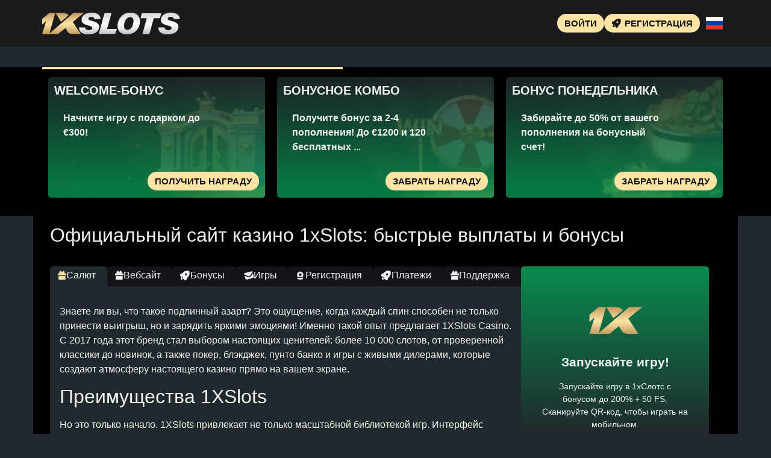

--- FILE ---
content_type: text/html; charset=UTF-8
request_url: https://1xslots-spinfortune.buzz/
body_size: 13831
content:
<!doctype html>
<html lang="ru-RU">


<head>
	<meta http-equiv="content-type" content="text/html; charset=UTF-8">
	<meta charset="utf-8">
	<meta name="generator" content="Powered by WPBakery Page Builder - drag and drop page builder for WordPress." />
	<meta content="width=device-width, initial-scale=1, viewport-fit=cover" name="viewport">
	<title>Официальный сайт 1XSlots казино. Актуальное рабочее зеркало 1хСлотс казино. Мобильная версия, вход на сайт</title>
	<meta name="description" content="Более 2000 игр и мгновенные переводы доступны через актуальное зеркало, где 1 Икс Слотс реализован под брендом 1xSlots с поддержкой разных валют.">
	<link rel="icon" type="image/png" href="/uploads/brands/1729513158_casino-1xslots-icon.svg">

	<link rel="canonical" href="https://1xslots-spinfortune.buzz/">

	<meta http-equiv="Content-Language" content="ru-RU">

	<link rel="alternate" hreflang="x-default" href="https://1xslots-spinfortune.buzz" />
	<link rel="alternate" hreflang="ru" href="https://1xslots-spinfortune.buzz/" />
	<link rel="alternate" hreflang="en" href="https://1xslots-spinfortune.monster/" />

		<link rel="stylesheet" href="/style.css">

	<script type="application/ld+json">
		{
			"@context": "https://schema.org",
			"@type": "WebSite",
			"url": "https://1xslots-spinfortune.buzz",
			"name": "1хСлотс",
			"alternateName": "1XSlots",
			"inLanguage": "ru"
		}
	</script>

	<meta property="og:type" content="website">
	<meta property="og:title" content="Официальный сайт 1XSlots казино. Актуальное рабочее зеркало 1хСлотс казино. Мобильная версия, вход на сайт">
	<meta property="og:description" content="Более 2000 игр и мгновенные переводы доступны через актуальное зеркало, где 1 Икс Слотс реализован под брендом 1xSlots с поддержкой разных валют.">
	<meta property="og:url" content="https://1xslots-spinfortune.buzz/">
	<meta property="og:image" content="/uploads/brands/1729513158_1xslots-casino-logo.svg">

	<meta name="twitter:card" content="summary_large_image">
	<meta name="twitter:title" content="Официальный сайт 1XSlots казино. Актуальное рабочее зеркало 1хСлотс казино. Мобильная версия, вход на сайт">
	<meta name="twitter:description" content="Более 2000 игр и мгновенные переводы доступны через актуальное зеркало, где 1 Икс Слотс реализован под брендом 1xSlots с поддержкой разных валют.">
	<meta name="twitter:image" content="/uploads/brands/1729513158_1xslots-casino-logo.svg">

	<style>
		@font-face {
			font-family: 'Roboto';
			font-style: normal;
			font-weight: 400;
			font-display: swap;
			src: url('/theme1/fonts/roboto-regular.ttf') format('ttf');
			unicode-range: U+0000-00FF, U+2000-206F, U+20A0-20CF, U+2100-214F;
		}

		@font-face {
			font-family: 'Roboto';
			font-style: normal;
			font-weight: 700;
			font-display: swap;
			src: url('/theme1/fonts/roboto-bold.ttf') format('ttf');
			unicode-range: U+0000-00FF, U+2000-206F, U+20A0-20CF, U+2100-214F;
		}

		:root {
			--highlighter: #fde4a5;
			--button-color: #141318;
			--link-font-color: #f3b75e;
			--main-background: #20292d;
			--secondary-background: #1b1b1d;
			--main-font-color: #f2f2f2;
			--font-scale-factor: 1;
			--button-hover-color: #f2f2f2;
			--content-background: #000000;
			--main-border-radius: 5px;
			--unactive-background: #141318;
			--button-border-radius: 1em;
			--gradient-first-color: #20292d;
			--gradient-second-color: #088c4f;
			--alternative-highlighter: #f3b75e;
			--button-hover-background: #141318;
			--vendors-animation-speed: 40s;
			--triangles-color-1: var(--main-background);
			--triangles-color-2: var(--highlighter);
			--triangles-color-3: var(--secondary-background);
			--triangles-anim-duration-in: 1000;
			--triangles-anim-duration-out: 1000;
			--triangles-size: 157;
			--triangles-chaos: 0.4;
		}
	</style>

	<!-- SITE_UP -->

	
	
	<script type="application/ld+json">
		{
    "@context": "https://schema.org",
    "@type": "BreadcrumbList",
    "itemListElement": [
        {
            "@type": "ListItem",
            "position": 1,
            "name": "Главная",
            "item": "https://1xslots-spinfortune.buzz/"
        }
    ]
}	</script>

	
</head>

<body>
	<header>
		<div class="T45_container">
			<div class="T45_header-flex T45_flex T45_justify-content-between T45_align-items-center T45_align-content-center">
				<div class="T45_header-burger T45_flex T45_justify-content-center T45_align-items-center T45_align-content-center">
					<span></span>
					<span></span>
					<span></span>
				</div>
				<div class="T45_header-left T45_flex T45_align-items-center T45_align-content-center">
					<a href="/" class="T45_header-logo">
						<img src="/uploads/brands/1729513158_1xslots-casino-logo.svg" alt="Иконка, демонстрирующая брендинг Казино , с изящным и уникальным дизайном, подчеркивающим идентичность казино." loading="lazy">
					</a>
				</div>
				<div class="T45_header-buttons T45_flex T45_align-items-center T45_align-content-center">
					<a href="/signup" class=" T45_type-button T45_header-button T45_header-button-type-2 T45_flex T45_align-items-center T45_align-content-center" target="_blank">
						Войти					</a>
					<a href="/signup" class=" T45_type-button T45_header-button T45_flex T45_align-items-center T45_align-content-center" target="_blank">
						<span class="T45_header-button-icon T45_casino-instant"></span>
						<span>Регистрация</span>
					</a>
				</div>

									<div class="T45_header-lang-switcher">
						<div class="T45_header-lang-switcher-current">
															<img src="/site-image/ru-flag-footer/45" alt="Russian Flag" loading="lazy">
													</div>
						<div class="T45_header-lang-switcher-list">
							<a href="https://1xslots-spinfortune.monster/" class="T45_header-lang-switcher-item">
								<img src="/site-image/en-flag-footer/45" alt="English Flag" loading="lazy">
							</a>
							<a href="https://1xslots-spinfortune.buzz/" class="T45_header-lang-switcher-item">
								<img src="/site-image/ru-flag-footer/45" alt="Russian Flag" loading="lazy">
							</a>
						</div>
					</div>
				
			</div>
		</div>
		<div class="T45_header-menu-row">
			<div class="T45_container">
				<div class="T45_header-menu T45_flex T45_align-items-center T45_align-content-center">
										
									</div>
			</div>
		</div>
	</header>

	<div class="T45_main-content">
				
<section class="T45_slider-section">
	<div class="T45_container">
		<div class="T45_progress-bar">
			<div class="T45_progress"></div>
		</div>
		<div class="T45_main-slider-wrapper">
			<div class="T45_main-slider T45_flex T45_align-items-stretch">
													<div class="T45_main-slide-outer">
						<div class="T45_main-slide">
							<div class="T45_main-slide-inner T45_flex">
								<div class="T45_main-slide-title">Welcome-бонус</div>
								<div class="T45_main-slide-text">
									Начните игру с подарком до €300!								</div>
								<div class="T45_main-slide-button-wrap">
									<a target="_blank" href="/signup" class=" T45_type-button T45_main-slide-button">Получить награду</a>
								</div>
							</div>
							<img src="/uploads/7/1729514303_1xslots_welcome_bonus-300x153.webp" alt="Изображение золотых ворот с логотипом 1xСлотс, символизирующее приветственный бонус с торжественной и приглашательной темой.">
							<div class="T45_main-slide-overlay"></div>
						</div>
					</div>
									<div class="T45_main-slide-outer">
						<div class="T45_main-slide">
							<div class="T45_main-slide-inner T45_flex">
								<div class="T45_main-slide-title">Бонусное комбо</div>
								<div class="T45_main-slide-text">
									Получите бонус за 2-4 пополнения! До €1200 и 120 бесплатных ...								</div>
								<div class="T45_main-slide-button-wrap">
									<a target="_blank" href="/signup" class=" T45_type-button T45_main-slide-button">Забрать награду</a>
								</div>
							</div>
							<img src="/uploads/7/1729514375_1xslots_bonus_combo-300x153.webp" alt="Image showing a red and white spinning wheel with the word "WIN," promoting the bonus combo at 1хСлотс with a luxurious theme.">
							<div class="T45_main-slide-overlay"></div>
						</div>
					</div>
									<div class="T45_main-slide-outer">
						<div class="T45_main-slide">
							<div class="T45_main-slide-inner T45_flex">
								<div class="T45_main-slide-title">Бонус понедельника</div>
								<div class="T45_main-slide-text">
									Забирайте до 50% от вашего пополнения на бонусный счет!								</div>
								<div class="T45_main-slide-button-wrap">
									<a target="_blank" href="/signup" class=" T45_type-button T45_main-slide-button">Забрать награду</a>
								</div>
							</div>
							<img src="/uploads/7/1729514452_1xslots_monday_bonus-300x117.webp" alt="Image showing a pot filled with gold coins and four-leaf clovers, promoting the Monday bonus at 1хСлотс.">
							<div class="T45_main-slide-overlay"></div>
						</div>
					</div>
									<div class="T45_main-slide-outer">
						<div class="T45_main-slide">
							<div class="T45_main-slide-inner T45_flex">
								<div class="T45_main-slide-title">Ловец промо</div>
								<div class="T45_main-slide-text">
									По вторникам мы раздаем гарантированные подарки!								</div>
								<div class="T45_main-slide-button-wrap">
									<a target="_blank" href="/signup" class=" T45_type-button T45_main-slide-button">Детали</a>
								</div>
							</div>
							<img src="/uploads/7/1729514526_1xslots_bonus_promocodes-300x153.webp" alt="Изображение золотого автомата с когтем, наполненного подарочными коробками, рекламирующее промокоды в 1хСлотс в праздничной и наградной атмосфере.">
							<div class="T45_main-slide-overlay"></div>
						</div>
					</div>
									<div class="T45_main-slide-outer">
						<div class="T45_main-slide">
							<div class="T45_main-slide-inner T45_flex">
								<div class="T45_main-slide-title">Волна удачи</div>
								<div class="T45_main-slide-text">
									Забирай 100 фриспинов за ставку всего в 1 евро								</div>
								<div class="T45_main-slide-button-wrap">
									<a target="_blank" href="/signup" class=" T45_type-button T45_main-slide-button">Подробнее</a>
								</div>
							</div>
							<img src="/uploads/7/1729514602_1xslots_bonus_spins_wave-300x153.webp" alt="Изображение игрового автомата, выбрасывающего монеты с видимым числом 777, рекламирующее бесплатные вращения в 1хСлотс с захватывающим дизайном.">
							<div class="T45_main-slide-overlay"></div>
						</div>
					</div>
									<div class="T45_main-slide-outer">
						<div class="T45_main-slide">
							<div class="T45_main-slide-inner T45_flex">
								<div class="T45_main-slide-title">Идеальные выходные</div>
								<div class="T45_main-slide-text">
									Расслабьтесь на этих выходных с бонусом до 300%								</div>
								<div class="T45_main-slide-button-wrap">
									<a target="_blank" href="/signup" class=" T45_type-button T45_main-slide-button">Инфо</a>
								</div>
							</div>
							<img src="/uploads/7/1729514670_1xslots_bonus_weekend-300x153.webp" alt="Изображение открытого сейфа, наполненного золотом и промокодами, рекламирующее бонус на выходные в 1хСлотс.">
							<div class="T45_main-slide-overlay"></div>
						</div>
					</div>
									<div class="T45_main-slide-outer">
						<div class="T45_main-slide">
							<div class="T45_main-slide-inner T45_flex">
								<div class="T45_main-slide-title">Программа лояльности</div>
								<div class="T45_main-slide-text">
									Повысьте свой статус на 1XSlots – VIP-награды ждут!								</div>
								<div class="T45_main-slide-button-wrap">
									<a target="_blank" href="/signup" class=" T45_type-button T45_main-slide-button">Узнай больше</a>
								</div>
							</div>
							<img src="/uploads/7/1729514756_1xslots_bonus_vip_club-300x153.webp" alt="Изображение золотой короны, окруженной сверкающими огнями, символизирующее VIP-бонус в 1хСлотс.">
							<div class="T45_main-slide-overlay"></div>
						</div>
					</div>
									<div class="T45_main-slide-outer">
						<div class="T45_main-slide">
							<div class="T45_main-slide-inner T45_flex">
								<div class="T45_main-slide-title">Кэшбек от 1xSlots</div>
								<div class="T45_main-slide-text">
									Делайте ставки, копите бонусы и забирайте кешбэк до 11%!								</div>
								<div class="T45_main-slide-button-wrap">
									<a target="_blank" href="/signup" class=" T45_type-button T45_main-slide-button">Забрать кешбэк</a>
								</div>
							</div>
							<img src="/uploads/7/1729514866_1xslots_cashback_bonus-300x153.webp" alt="Изображение сундука с золотыми монетами и драгоценностями, символизирующее кэшбэк-бонус в 1xSlots.">
							<div class="T45_main-slide-overlay"></div>
						</div>
					</div>
							</div>
		</div>
	</div>
</section>

<section class="T45_content-section">
	<div class="T45_container">
		<h1>Официальный сайт казино 1xSlots: быстрые выплаты и бонусы</h1>
		<div class="T45_content-flex T45_flex T45_align-items-stretch">
			<div class="T45_content-col">
									<div class="T45_content-tabs-switchers T45_flex T45_align-items-end T45_align-content-end">
													<button class="T45_content-tabs-switcher active" data-id="1" id="Welcome">
								<span class="T45_casino-bonus"></span>
								<span>Салют</span>
							</button>
													<button class="T45_content-tabs-switcher " data-id="2" id="Website">
								<span class="T45_casino-bonus"></span>
								<span>Вебсайт</span>
							</button>
													<button class="T45_content-tabs-switcher " data-id="3" id="Bonuses">
								<span class="T45_casino-instant"></span>
								<span>Бонусы</span>
							</button>
													<button class="T45_content-tabs-switcher " data-id="4" id="Games">
								<span class="T45_casino-support"></span>
								<span>Игры</span>
							</button>
													<button class="T45_content-tabs-switcher " data-id="5" id="Registration">
								<span class="T45_casino-casino"></span>
								<span>Регистрация</span>
							</button>
													<button class="T45_content-tabs-switcher " data-id="6" id="Finances">
								<span class="T45_casino-instant"></span>
								<span>Платежи</span>
							</button>
													<button class="T45_content-tabs-switcher " data-id="7" id="Support">
								<span class="T45_casino-bonus"></span>
								<span>Поддержка</span>
							</button>
											</div>
					<div class="T45_content-tabs-contents">
													<div class="T45_content-tabs-content active" data-id="1">
								<button class="T45_content-tabs-switcher active" data-id="1">
									<span class="T45_casino-bonus"></span>
									<span>Салют</span>
								</button>
								<div class="T45_content-tabs-content-deep active" data-id="1">
									<div><p>Знаете ли вы, что такое подлинный азарт? Это ощущение, когда каждый спин способен не только принести выигрыш, но и зарядить яркими эмоциями! Именно такой опыт предлагает 1XSlots Casino. С 2017 года этот бренд стал выбором настоящих ценителей: более 10 000 слотов, от проверенной классики до новинок, а также покер, блэкджек, пунто банко и игры с живыми дилерами, которые создают атмосферу настоящего казино прямо на вашем экране.</p>
<h2>Преимущества 1XSlots</h2>
<p>Но это только начало. 1XSlots привлекает не только масштабной библиотекой игр. Интерфейс доступен на 45 языках, а для пополнений и выплат поддерживаются как традиционные способы, так и криптовалюта. Щедрые акции добавляют азарта и выгод, делая игру ещё интереснее. Готовы к настоящему приключению, где каждое действие может обернуться победой?</p>
<br>
<p>1XSlots Casino — это современное пространство для азартных игр, где каждый пользователь найдёт что-то на свой вкус. С момента запуска в 2017 году казино завоевало популярность по всему миру благодаря удобству, бонусам и креативному подходу к развлечениям.</p>
<h2>Удобство использования</h2>
<p>Сайт спроектирован так, чтобы и новички, и опытные игроки могли легко ориентироваться. Поддержка множества языков обеспечивает комфорт для пользователей со всех уголков мира, а регистрация занимает всего несколько минут, позволяя сразу перейти к игре.</p>
<h3>Игры</h3>
<p>Выбор игр впечатляет: более 10 000 автоматов, настольные игры, лайв-казино и многое другое. Все тайтлы представлены ведущими провайдерами, что гарантирует высокое качество и честные результаты.</p>
<h3>Финансовые операции</h3>
<p>В арсенале — широкий выбор платёжных систем: банковские карты, электронные кошельки и криптовалюты. Минимальные лимиты на ввод и вывод делают игру доступной, а отсутствие верхнего порога на выплаты — важный плюс для тех, кто играет по-крупному.</p>
<h3>Бонусы и акции</h3>
<p>Казино регулярно радует своих игроков: приветственные бонусы, поощрения за депозиты и специальные акции доступны каждому. Это отличный способ увеличить шансы на выигрыш и продлить удовольствие от игры.</p>
<h3>Поддержка клиентов</h3>
<p>Служба поддержки работает круглосуточно. Есть онлайн-чат, электронная почта и телефон. Благодаря многоязычной поддержке общение с операторами удобно и понятно для игроков из разных стран.</p>
<h4>Заключение</h4>
<p>1XSlots Casino — идеальное решение для тех, кто ценит разнообразие игр, простой интерфейс, финансовую безопасность и качественный сервис. С мощной игровой библиотекой и продуманной бонусной системой платформа предлагает впечатляющие возможности. Присоединяйтесь и откройте для себя азарт нового уровня — там, где каждый спин может стать шагом к большой победе!</p></div>
								</div>
							</div>
													<div class="T45_content-tabs-content " data-id="2">
								<button class="T45_content-tabs-switcher " data-id="2">
									<span class="T45_casino-cashier"></span>
									<span>Вебсайт</span>
								</button>
								<div class="T45_content-tabs-content-deep " data-id="2">
									<div><p>Представьте себе: вы заходите на сайт 1XSlots, и перед вами открывается обширный мир развлечений и азарта. Это не просто онлайн-казино — это портал в особую реальность, где каждое действие может стать началом новой истории. Но что делает пребывание в этом мире особенно приятным? Конечно, удобство самого сайта.</p>
<h2>Лёгкая навигация</h2>
<p>Первое, что бросается в глаза, — интуитивно понятная структура. Все разделы — от игр до бонусных предложений — доступны буквально в один клик. Независимо от того, новичок вы или опытный игрок, интерфейс позволяет мгновенно сориентироваться. А это особенно важно, если вы планируете проводить здесь своё свободное время.</p>
<h3>Многоязычность сайта</h3>
<p>Сайт поддерживает более 45 языков — настоящий билет в мир азартных игр для игроков со всего света. Вам не придётся тратить время на перевод условий или правил: вся информация уже представлена на понятном вам языке. Это словно личный помощник, который сопровождает вас на каждом шагу.</p>
<h3>Поиск любимой игры</h3>
<p>Что касается выбора слотов — их здесь более 10 000. Но даже в таком огромном ассортименте легко найти именно ту игру, которую вы ищете. Удобные фильтры и поиск делают процесс выбора быстрым и даже увлекательным. Это как искать сокровища, точно зная, что каждый найденный артефакт принесёт удовольствие.</p>
<h3>Мобильная версия 1XSlots</h3>
<p>Не менее важно, что сайт отлично адаптирован под мобильные устройства. В современном мире смартфон всегда под рукой, и 1XSlots это учитывает. Мобильная версия позволяет играть где угодно — на перерыве, в дороге или просто лёжа на диване — без потери в качестве или функциональности.</p>
<hr>
<p>В итоге можно сказать, что 1XSlots предлагает такое удобство и логичную структуру, что вы быстро забываете, что находитесь на сайте. Всё настолько продумано, что ощущается как возвращение в знакомое и комфортное пространство, где каждый шаг ведёт к новым эмоциям. Добро пожаловать туда, где каждый клик — это шаг к новому открытию!</p></div>
								</div>
							</div>
													<div class="T45_content-tabs-content " data-id="3">
								<button class="T45_content-tabs-switcher " data-id="3">
									<span class="T45_casino-cashier"></span>
									<span>Бонусы</span>
								</button>
								<div class="T45_content-tabs-content-deep " data-id="3">
									<div><p>Ах, бонусы от 1XSlots! Это не просто приятные дополнения, а продуманная система поощрений, которая помогает уверенно начать и с интересом продолжать игровой путь. Представьте: вы только зарегистрировались, а уже получаете награды. Разве не здорово?</p>
<h2>Стартовый пакет</h2>
<p>Начнём с самого начала. Новичков здесь встречает солидный приветственный пакет — до 1500 EUR и 150 фриспинов, распределённых на первые четыре депозита. Это как стартовать в игре с бонусным инвентарем — уверенность с самого начала и дополнительные шансы на крупную победу.</p>
<h3>Еженедельные бонусы</h3>
<p>И если вы думаете, что бонусы заканчиваются после старта, спешим обрадовать: каждый понедельник вас ждёт 50% бонус на депозит до 300 EUR. Это как неожиданный приятный сюрприз в начале недели — актуально, выгодно и мотивирует играть дальше.</p>
<h3>Подарок на день рождения</h3>
<p>День рождения — особенный повод, и здесь о нём не забывают. Казино вручает подарок, сумма которого зависит от вашей игровой активности. Это как получить персональное поздравление от давнего друга — приятное и заслуженное внимание.</p>
<h4>Соревнования и акции</h4>
<p>Кроме того, регулярно проводятся турниры и временные акции, где можно испытать удачу и побороться за ценные призы. Это настоящий игровой квест, где каждый шаг может привести к неожиданной победе.</p>
<hr>
<p>Таким образом, бонусная система 1XSlots — это постоянный поток возможностей. От щедрых стартовых предложений до праздничных поощрений и соревновательного духа — всё продумано для того, чтобы сделать игру яркой и динамичной. Эти бонусы не только повышают удовольствие от процесса, но и дают реальный шанс на крупный выигрыш. Присоединяйтесь и убедитесь сами — каждый день может стать шагом к новым открытиям и успехам!</p></div>
								</div>
							</div>
													<div class="T45_content-tabs-content " data-id="4">
								<button class="T45_content-tabs-switcher " data-id="4">
									<span class="T45_casino-slots"></span>
									<span>Игры</span>
								</button>
								<div class="T45_content-tabs-content-deep " data-id="4">
									<div><p>Онлайн-казино 1XSlots — настоящий клад для ценителей азартных развлечений. Здесь есть всё, что может заинтересовать даже самого требовательного игрока. Более 10 000 игровых автоматов, и это только начало! Помимо слотов, вас ждёт множество других захватывающих форматов. Давайте рассмотрим, что делает этот выбор таким особенным.</p>
<h2>Слоты</h2>
<p>Автоматы — это основа любого казино, и 1XSlots не разочарует. От классических фруктовых слотов до сюжетных игр с инновационными функциями — здесь найдётся всё. Популярные провайдеры, такие как Igrosoft, Platipus и Wazdan, предлагают игры с великолепной графикой, стабильной работой и честными шансами на выигрыш.</p>
<h3>Настольные игры</h3>
<p>Тем, кто ценит стратегию, подойдут настольные игры. Покер, блэкджек, баккара — всё представлено в различных версиях. Это как интеллектуальный фуршет, где каждый найдёт занятие по вкусу, независимо от уровня опыта.</p>
<h3>Игры с Джекпотом</h3>
<p>Более 950 игр с джекпотами ждут тех, кто стремится к крупным победам. Эти слоты создают ощущение настоящего азарта — один удачный спин может кардинально изменить игру. Это как участие в лотерее, но с лучшими шансами.</p>
<h3>Живые дилеры</h3>
<p>Для тех, кто хочет почувствовать атмосферу настоящего казино, доступны игры с живыми дилерами. Более 250 вариантов — покер, рулетка, блэкджек и другие — воссоздают реалистичную обстановку казино прямо на экране. Это как побывать в Лас-Вегасе, не выходя из дома.</p>
<h4>Прочие игры</h4>
<p>Также доступны бинго, кено и скретч-карты — отличный способ расслабиться между сессиями. Они добавляют разнообразия и делают игровой процесс ещё более увлекательным.</p>
<hr>
<p>В 1XSlots каждый найдёт развлечения по душе. Это как огромный развлекательный центр, где за каждым поворотом скрывается что-то новое. От слотов до настольных игр и лайв-дилеров — всё выполнено на высоком уровне. Погружайтесь в мир азарта, где каждая игра приносит новые эмоции, а каждый выигрыш — шаг к вашим целям!</p></div>
								</div>
							</div>
													<div class="T45_content-tabs-content " data-id="5">
								<button class="T45_content-tabs-switcher " data-id="5">
									<span class="T45_casino-slots"></span>
									<span>Регистрация</span>
								</button>
								<div class="T45_content-tabs-content-deep " data-id="5">
									<div><p>Регистрация в 1XSlots — это ваш персональный вход в мир ярких эмоций и реальных выигрышей. Весь процесс построен так, чтобы вы могли начать играть без лишних усилий. Давайте рассмотрим его шаг за шагом.</p>
<h2><strong>Шаг 1.</strong> Переход на сайт</h2>
<p>Начинается всё с визита на официальный сайт 1XSlots. На главной странице вы увидите кнопку «Регистрация» — это ваша отправная точка в новую игровую реальность.</p>
<h3><strong>Шаг 2.</strong> Заполнение формы</h3>
<p>После нажатия на кнопку перед вами откроется форма, где необходимо указать электронную почту, придумать надёжный пароль и выбрать валюту счёта. Всё просто и понятно — как подготовка к увлекательному путешествию, где вас ждут награды.</p>
<h3><strong>Шаг 3.</strong> Подтверждение электронной почты</h3>
<p>На указанную почту поступит письмо с ссылкой для подтверждения. Это стандартный шаг, который помогает убедиться, что аккаунт действительно принадлежит вам. Быстрая верификация открывает доступ ко всем возможностям платформы.</p>
<h3><strong>Шаг 4.</strong> Вход в аккаунт</h3>
<p>После подтверждения e-mail вы можете войти на сайт, используя указанные при регистрации данные. С этого момента вы — полноценный участник игрового сообщества. Мир развлечений открыт, и всё зависит только от вас.</p>
<h3><strong>Шаг 5.</strong> Первый депозит и начало игры</h3>
<p>Пополните счёт любым удобным способом — платёжные карты, электронные кошельки, криптовалюты. После первого депозита вы получите приветственный бонус, который сделает старт особенно выгодным. Приятное начало для серьёзной игры!</p>
<p>Регистрация на сайте продумана до мелочей: быстро, удобно, безопасно. Пройдите эти несложные шаги и откройте для себя азарт с нового ракурса. Здесь каждый шаг приближает вас к победе — и именно в этом кроется настоящая магия игры.</p></div>
								</div>
							</div>
													<div class="T45_content-tabs-content " data-id="6">
								<button class="T45_content-tabs-switcher " data-id="6">
									<span class="T45_casino-popular"></span>
									<span>Платежи</span>
								</button>
								<div class="T45_content-tabs-content-deep " data-id="6">
									<div><p>В 1XSlots представлен обширный выбор способов пополнения счёта и вывода средств, что обеспечивает комфортное управление финансами для игроков со всего мира. Это как многофункциональный инструмент — всегда найдётся подходящий способ для вашей ситуации.</p>
<h2>Пути пополнения счета</h2>
<ul>
<li><strong>Банковские карты.</strong> Классическое и надёжное решение. Visa и MasterCard принимаются почти повсеместно, и платформа поддерживает эти методы без ограничений. Это проверенный способ, на который всегда можно положиться.</li>
<li><strong>Электронные кошельки.</strong> Удобные и быстрые. Сервисы Piastrix, Skrill, Neteller, ecoPayz и Payeer позволяют моментально пополнить баланс. Это как иметь цифрового помощника, всегда готового выполнить транзакцию.</li>
<li><strong>Криптовалюты.</strong> Современные, анонимные и безопасные. Bitcoin, Ethereum, Litecoin и другие цифровые активы открывают доступ к инновационным способам оплаты. Это шаг в будущее финансовых технологий.</li>
</ul>
<h3>Методы вывода средств</h3>
<ul>
<li><strong>Банковские карты.</strong> Всё те же Visa и MasterCard подойдут и для вывода. Удобно, надёжно и без лишних шагов — как возвращение к привычному решению.</li>
<li><strong>Электронные кошельки.</strong> Мгновенные выплаты на тот же кошелёк, с которого был сделан депозит. Практично и эффективно — цифры на экране легко превращаются в реальные средства.</li>
<li><strong>Криптовалюты.</strong> Быстрый вывод и анонимность делают криптовалюту отличным выбором для тех, кто ценит приватность. Это как использовать особый маршрут, доступный лишь знатокам.</li>
</ul>
<p>1XSlots учитывает потребности игроков из разных стран, поэтому список доступных платёжных методов постоянно расширяется. Минимальный депозит составляет всего 1 EUR, а минимальная сумма для вывода — 2 EUR. И главное — отсутствуют ограничения на максимальные выплаты, что особенно ценно для тех, кто играет по-крупному.</p>
<p>С 1XSlots вы получаете не только доступ к тысячам игр, но и гибкость в финансовых операциях. Широкий выбор платёжных решений превращает управление средствами в простой и надёжный процесс — как если бы вы открыли личный сейф, полный возможностей.</p></div>
								</div>
							</div>
													<div class="T45_content-tabs-content " data-id="7">
								<button class="T45_content-tabs-switcher " data-id="7">
									<span class="T45_casino-support"></span>
									<span>Поддержка</span>
								</button>
								<div class="T45_content-tabs-content-deep " data-id="7">
									<div><p>Служба поддержки клиентов в казино — это как надёжный компас, готовый направить вас в любой ситуации. Она доступна круглосуточно и предлагает несколько способов связи, чтобы каждый запрос был решён быстро и эффективно. Давайте подробнее рассмотрим, как это устроено.</p>
<h2>Доступность</h2>
<p>Поддержка работает 24/7. Независимо от вашего часового пояса и времени обращения, вы можете рассчитывать на помощь. Это как верный союзник, всегда готовый откликнуться и поддержать в нужный момент.</p>
<h3>Способы связи</h3>
<p>1XSlots предлагает удобные каналы связи со своей командой поддержки:</p>
<ul>
 	<li><strong>Онлайн-чат.</strong> Самый быстрый способ получить помощь. Достаточно кликнуть по иконке чата на сайте, чтобы начать диалог с оператором. Это мгновенный отклик, когда он особенно важен.</li>
 	<li><strong>Электронная почта.</strong> Подходит для более сложных или объёмных обращений, особенно если нужно приложить документы. Хоть и не моментально, но стабильно и эффективно.</li>
</ul>
<h4>Языки</h4>
<p>Поддержка говорит на множестве языков: русском, английском, немецком, португальском, китайском, вьетнамском и других. Это как иметь личного переводчика, который помогает точно донести ваш вопрос и получить понятный ответ.</p>
<p>В целом, служба поддержки 1XSlots создана для вашего комфорта. Какую бы ситуацию вы ни столкнулись — команда всегда на связи и готова предложить решение. Это надёжная опора в мире азартных игр, благодаря которой можно играть уверенно и спокойно.</p></div>
								</div>
							</div>
											</div>
							</div>
			<div class="T45_content-sidebar">
				<div class="T45_content-sidebar-wrapper" id="sidebar">
					<div class="T45_content-sidebar-widget">
						<div class="T45_content-sidebar-widget-frontside">
							<img src="/uploads/brands/1729513158_casino-1xslots-icon.svg" alt="1хСлотс logo">
							<div class="T45_content-sidebar-widget-frontside-title">
								Запускайте игру!							</div>
							<div class="T45_content-sidebar-widget-frontside-text">
								Запускайте игру в 1хСлотс с бонусом до 200% + 50 FS. Сканируйте QR-код, чтобы играть на мобильном.							</div>
						</div>
						<div class="T45_content-sidebar-widget-backside T45_flex T45_align-items-center T45_align-content-center T45_justify-content-center">
							<div class="T45_content-sidebar-widget-backside-title">
								Желаем удачи в 1хСлотс!							</div>
							<div class="T45_content-sidebar-widget-backside-text">
								Не упустите шанс — любимые игры и моментальные победы лишь в одном клике от вас.							</div>
							<a target="_blank" href="/signup" class=" T45_type-button T45_content-sidebar-widget-button">
								Поехали к победе!							</a>
						</div>
					</div>
					<img src="/assets/qr_codes/b5f631a36165b9b4ea2c657dedbd28ab.png" alt="QR Code">
				</div>
			</div>
		</div>
	</div>
	<div class="td_trigons"></div>
</section>

<section class="T45_faq-section">
	<div class="T45_container">
		<div class="T45_faq-items">
							<div class="T45_faq-item">
					<div class="T45_faq-q">Как обратиться в службу поддержки 1XSlots?</div>
					<div class="T45_faq-a">
						<div class="T45_faq-a-content">
							<p>Служба поддержки 1XSlots работает круглосуточно. Вы можете связаться через онлайн-чат на сайте, по электронной почте или через телефонную линию. Помощь предоставляется оперативно и профессионально — в любое время суток.</p>
						</div>
					</div>
				</div>
							<div class="T45_faq-item">
					<div class="T45_faq-q">Могу ли я установить лимиты на игру?</div>
					<div class="T45_faq-a">
						<div class="T45_faq-a-content">
							<p>Да, вы можете настроить ограничения на депозиты, ставки, убытки и продолжительность сессий. Эти инструменты позволяют контролировать расходы и поддерживать ответственное игровое поведение.</p>
						</div>
					</div>
				</div>
							<div class="T45_faq-item">
					<div class="T45_faq-q">Какие меры безопасности используются для защиты данных игроков?</div>
					<div class="T45_faq-a">
						<div class="T45_faq-a-content">
							<p>1XSlots применяет современные технологии шифрования для защиты персональной и финансовой информации. Кроме того, действует строгая политика конфиденциальности, обеспечивающая безопасность ваших данных.</p>
						</div>
					</div>
				</div>
							<div class="T45_faq-item">
					<div class="T45_faq-q">Как вывести деньги со счёта?</div>
					<div class="T45_faq-a">
						<div class="T45_faq-a-content">
							<p>Перейдите в раздел «Финансы», выберите пункт «Получить средства», укажите желаемый способ вывода и введите необходимые данные. Время обработки и лимиты зависят от выбранного метода.</p>
						</div>
					</div>
				</div>
							<div class="T45_faq-item">
					<div class="T45_faq-q">Что делать, если я забыл пароль?</div>
					<div class="T45_faq-a">
						<div class="T45_faq-a-content">
							<p>На странице входа нажмите «Восстановить пароль». Укажите электронную почту или номер телефона, привязанный к аккаунту. После этого вы получите инструкции для сброса пароля.</p>
						</div>
					</div>
				</div>
							<div class="T45_faq-item">
					<div class="T45_faq-q">Как убедиться в честности игр на 1XSlots?</div>
					<div class="T45_faq-a">
						<div class="T45_faq-a-content">
							<p>Все игры работают на основе генератора случайных чисел (RNG), что гарантирует честные и случайные результаты. Кроме того, система регулярно проверяется независимыми аудиторами, отчёты которых доступны на сайте.</p>
						</div>
					</div>
				</div>
							<div class="T45_faq-item">
					<div class="T45_faq-q">Какие бонусы доступны новым пользователям?</div>
					<div class="T45_faq-a">
						<div class="T45_faq-a-content">
							<p>Новые игроки получают приветственный бонусный пакет, включающий вознаграждения за первые депозиты, бесплатные вращения и другие предложения. Актуальные акции представлены в разделе «Акции» на сайте.</p>
						</div>
					</div>
				</div>
							<div class="T45_faq-item">
					<div class="T45_faq-q">Можно ли играть с планшета?</div>
					<div class="T45_faq-a">
						<div class="T45_faq-a-content">
							<p>Да, сайт полностью адаптирован для мобильных устройств. Вы можете играть через браузер планшета или смартфона, а также установить мобильное приложение для ещё большего удобства.</p>
						</div>
					</div>
				</div>
							<div class="T45_faq-item">
					<div class="T45_faq-q">Какие способы депозита доступны?</div>
					<div class="T45_faq-a">
						<div class="T45_faq-a-content">
							<p>1XSlots поддерживает множество платёжных методов: банковские карты, электронные кошельки, платёжные системы и криптовалюты. Полный список и условия доступны в разделе «Банкинг» на сайте.</p>
						</div>
					</div>
				</div>
							<div class="T45_faq-item">
					<div class="T45_faq-q">Как создать аккаунт на официальном сайте?</div>
					<div class="T45_faq-a">
						<div class="T45_faq-a-content">
							<p>Чтобы зарегистрироваться, перейдите на главную страницу сайта и нажмите кнопку «Регистрация». Укажите необходимые данные: электронную почту, пароль, валюту счёта. Затем подтвердите регистрацию через email или SMS.</p>
						</div>
					</div>
				</div>
					</div>
	</div>
</section>

<section class="T45_vendors-section">
	<div class="T45_container">
		<div class="T45_vendors-carousel">
			<div class="T45_vendors-carousel-inner">
				<img src="/site-image/vendors/45" alt="1хСлотс vendors" class="T45_vendors-carousel-image" loading="lazy">
			</div>
		</div>
	</div>
</section>	</div>

	<footer>
		<div class="T45_container">
			<div class="T45_footer-flex T45_flex T45_justify-content-between">
				<div class="T45_footer-left">
					<a href="/" class="T45_footer-logo">
						<img src="/uploads/brands/1729513158_casino-1xslots-icon.svg" alt="Иконка, демонстрирующая брендинг Казино , с изящным и уникальным дизайном, подчеркивающим идентичность казино." loading="lazy">
					</a>
					<div class="T45_footer-highlighed">© 2018 - 2026 1хСлотс. Все права защищены.</div>
					<div class="T45_footer-langs T45_flex T45_align-items-center T45_justify-content-center">
													<a href="https://1xslots-spinfortune.monster/" class="T45_footer-lang-switcher">
								<img src="/site-image/en-flag-footer/45" alt="select english language flag" loading="lazy">
							</a>
							<a href="https://1xslots-spinfortune.buzz/" class="T45_footer-lang-switcher">
								<img src="/site-image/ru-flag-footer/45" alt="select russian language flag" loading="lazy">
							</a>
											</div>
				</div>
				<div class="T45_footer-center">
					<div class="T45_footer-links T45_flex T45_align-items-center T45_align-content-center T45_justify-content-center">
											</div>
					<div class="T45_payment-methods T45_flex T45_align-items-center T45_align-content-center T45_justify-content-center">
					</div>
				</div>
				<div class="T45_footer-right">
					<div class="T45_footer-warnings T45_flex T45_align-items-center T45_align-content-center T45_justify-content-center">
						<span class="T45_casino-eighteen"></span>
						<span class="T45_casino-GambleAware"></span>
						<span class="T45_casino-GamCare"></span>
					</div>
				</div>
			</div>
		</div>
	</footer>

	
	<script src="/script.js"></script>

	<script>
		document.addEventListener("DOMContentLoaded", function() {
			fetch(`/track?_=${Date.now()}`, {
					method: 'GET',
					headers: {
						'X-CSRF-Token': '', // CSRF-токен
						'Cache-Control': 'no-cache'
					}
				})
				.then(response => response.json())
				.catch(error => console.error('Error tracking visit:', error));
					});
	</script>
<script defer src="https://static.cloudflareinsights.com/beacon.min.js/vcd15cbe7772f49c399c6a5babf22c1241717689176015" integrity="sha512-ZpsOmlRQV6y907TI0dKBHq9Md29nnaEIPlkf84rnaERnq6zvWvPUqr2ft8M1aS28oN72PdrCzSjY4U6VaAw1EQ==" data-cf-beacon='{"version":"2024.11.0","token":"45db1f340d524f2ea76865701d385de0","r":1,"server_timing":{"name":{"cfCacheStatus":true,"cfEdge":true,"cfExtPri":true,"cfL4":true,"cfOrigin":true,"cfSpeedBrain":true},"location_startswith":null}}' crossorigin="anonymous"></script>
</body>

</html>